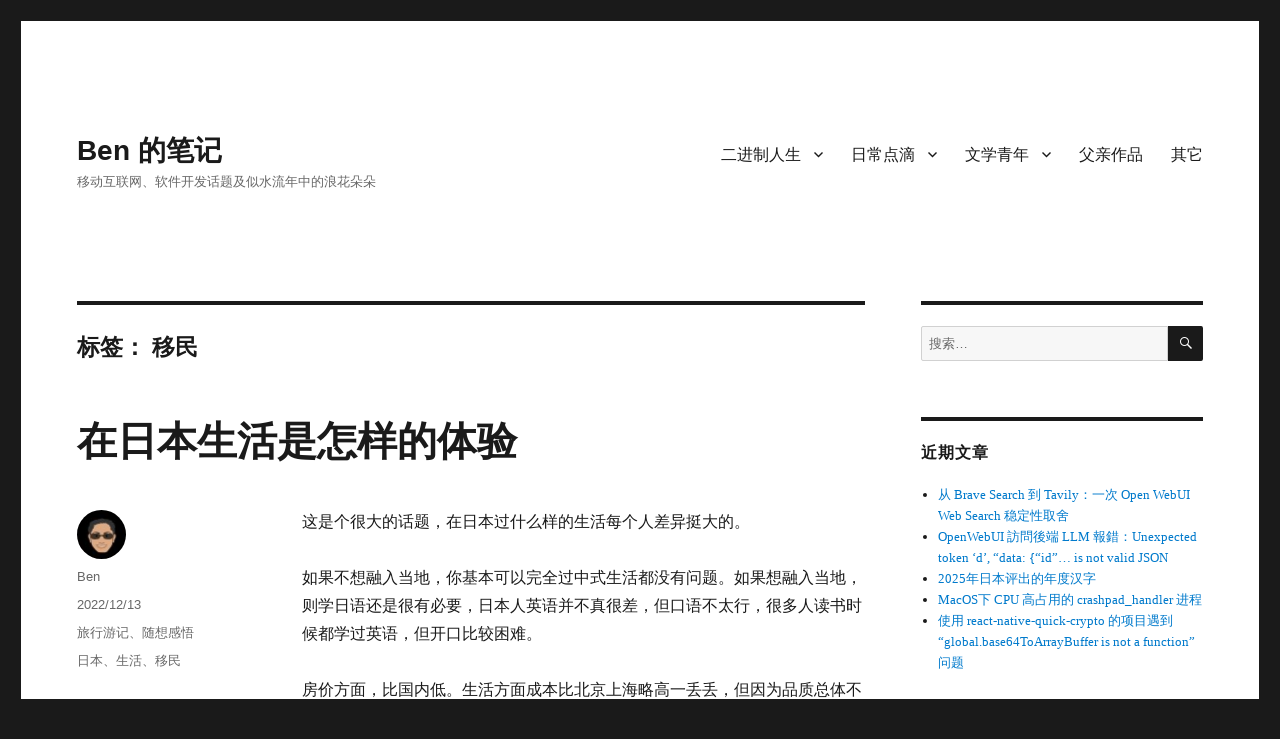

--- FILE ---
content_type: text/html; charset=UTF-8
request_url: https://www.iconben.com/tag/%E7%A7%BB%E6%B0%91
body_size: 41920
content:
<!DOCTYPE html>
<html lang="zh-Hans" prefix="og: http://ogp.me/ns# fb: http://ogp.me/ns/fb#" class="no-js">
<head>
	<meta charset="UTF-8">
	<meta name="viewport" content="width=device-width, initial-scale=1.0">
	<link rel="profile" href="https://gmpg.org/xfn/11">
		<script>(function(html){html.className = html.className.replace(/\bno-js\b/,'js')})(document.documentElement);</script>
<title>移民 &#8211; Ben 的笔记</title>
<meta name='robots' content='max-image-preview:large' />
<link rel='dns-prefetch' href='//www.iconben.com' />
<link rel='dns-prefetch' href='//stats.wp.com' />
<link rel='preconnect' href='//i0.wp.com' />
<link rel="alternate" type="application/rss+xml" title="Ben 的笔记 &raquo; Feed" href="https://www.iconben.com/feed" />
<link rel="alternate" type="application/rss+xml" title="Ben 的笔记 &raquo; 评论 Feed" href="https://www.iconben.com/comments/feed" />
<link rel="alternate" type="application/rss+xml" title="Ben 的笔记 &raquo; 移民 标签 Feed" href="https://www.iconben.com/tag/%e7%a7%bb%e6%b0%91/feed" />
<style id='wp-img-auto-sizes-contain-inline-css'>
img:is([sizes=auto i],[sizes^="auto," i]){contain-intrinsic-size:3000px 1500px}
/*# sourceURL=wp-img-auto-sizes-contain-inline-css */
</style>
<link rel='stylesheet' id='twentysixteen-jetpack-css' href='https://www.iconben.com/wp-content/plugins/jetpack/modules/theme-tools/compat/twentysixteen.css?ver=15.4' media='all' />
<style id='wp-emoji-styles-inline-css'>

	img.wp-smiley, img.emoji {
		display: inline !important;
		border: none !important;
		box-shadow: none !important;
		height: 1em !important;
		width: 1em !important;
		margin: 0 0.07em !important;
		vertical-align: -0.1em !important;
		background: none !important;
		padding: 0 !important;
	}
/*# sourceURL=wp-emoji-styles-inline-css */
</style>
<style id='wp-block-library-inline-css'>
:root{--wp-block-synced-color:#7a00df;--wp-block-synced-color--rgb:122,0,223;--wp-bound-block-color:var(--wp-block-synced-color);--wp-editor-canvas-background:#ddd;--wp-admin-theme-color:#007cba;--wp-admin-theme-color--rgb:0,124,186;--wp-admin-theme-color-darker-10:#006ba1;--wp-admin-theme-color-darker-10--rgb:0,107,160.5;--wp-admin-theme-color-darker-20:#005a87;--wp-admin-theme-color-darker-20--rgb:0,90,135;--wp-admin-border-width-focus:2px}@media (min-resolution:192dpi){:root{--wp-admin-border-width-focus:1.5px}}.wp-element-button{cursor:pointer}:root .has-very-light-gray-background-color{background-color:#eee}:root .has-very-dark-gray-background-color{background-color:#313131}:root .has-very-light-gray-color{color:#eee}:root .has-very-dark-gray-color{color:#313131}:root .has-vivid-green-cyan-to-vivid-cyan-blue-gradient-background{background:linear-gradient(135deg,#00d084,#0693e3)}:root .has-purple-crush-gradient-background{background:linear-gradient(135deg,#34e2e4,#4721fb 50%,#ab1dfe)}:root .has-hazy-dawn-gradient-background{background:linear-gradient(135deg,#faaca8,#dad0ec)}:root .has-subdued-olive-gradient-background{background:linear-gradient(135deg,#fafae1,#67a671)}:root .has-atomic-cream-gradient-background{background:linear-gradient(135deg,#fdd79a,#004a59)}:root .has-nightshade-gradient-background{background:linear-gradient(135deg,#330968,#31cdcf)}:root .has-midnight-gradient-background{background:linear-gradient(135deg,#020381,#2874fc)}:root{--wp--preset--font-size--normal:16px;--wp--preset--font-size--huge:42px}.has-regular-font-size{font-size:1em}.has-larger-font-size{font-size:2.625em}.has-normal-font-size{font-size:var(--wp--preset--font-size--normal)}.has-huge-font-size{font-size:var(--wp--preset--font-size--huge)}.has-text-align-center{text-align:center}.has-text-align-left{text-align:left}.has-text-align-right{text-align:right}.has-fit-text{white-space:nowrap!important}#end-resizable-editor-section{display:none}.aligncenter{clear:both}.items-justified-left{justify-content:flex-start}.items-justified-center{justify-content:center}.items-justified-right{justify-content:flex-end}.items-justified-space-between{justify-content:space-between}.screen-reader-text{border:0;clip-path:inset(50%);height:1px;margin:-1px;overflow:hidden;padding:0;position:absolute;width:1px;word-wrap:normal!important}.screen-reader-text:focus{background-color:#ddd;clip-path:none;color:#444;display:block;font-size:1em;height:auto;left:5px;line-height:normal;padding:15px 23px 14px;text-decoration:none;top:5px;width:auto;z-index:100000}html :where(.has-border-color){border-style:solid}html :where([style*=border-top-color]){border-top-style:solid}html :where([style*=border-right-color]){border-right-style:solid}html :where([style*=border-bottom-color]){border-bottom-style:solid}html :where([style*=border-left-color]){border-left-style:solid}html :where([style*=border-width]){border-style:solid}html :where([style*=border-top-width]){border-top-style:solid}html :where([style*=border-right-width]){border-right-style:solid}html :where([style*=border-bottom-width]){border-bottom-style:solid}html :where([style*=border-left-width]){border-left-style:solid}html :where(img[class*=wp-image-]){height:auto;max-width:100%}:where(figure){margin:0 0 1em}html :where(.is-position-sticky){--wp-admin--admin-bar--position-offset:var(--wp-admin--admin-bar--height,0px)}@media screen and (max-width:600px){html :where(.is-position-sticky){--wp-admin--admin-bar--position-offset:0px}}

/*# sourceURL=wp-block-library-inline-css */
</style><style id='wp-block-heading-inline-css'>
h1:where(.wp-block-heading).has-background,h2:where(.wp-block-heading).has-background,h3:where(.wp-block-heading).has-background,h4:where(.wp-block-heading).has-background,h5:where(.wp-block-heading).has-background,h6:where(.wp-block-heading).has-background{padding:1.25em 2.375em}h1.has-text-align-left[style*=writing-mode]:where([style*=vertical-lr]),h1.has-text-align-right[style*=writing-mode]:where([style*=vertical-rl]),h2.has-text-align-left[style*=writing-mode]:where([style*=vertical-lr]),h2.has-text-align-right[style*=writing-mode]:where([style*=vertical-rl]),h3.has-text-align-left[style*=writing-mode]:where([style*=vertical-lr]),h3.has-text-align-right[style*=writing-mode]:where([style*=vertical-rl]),h4.has-text-align-left[style*=writing-mode]:where([style*=vertical-lr]),h4.has-text-align-right[style*=writing-mode]:where([style*=vertical-rl]),h5.has-text-align-left[style*=writing-mode]:where([style*=vertical-lr]),h5.has-text-align-right[style*=writing-mode]:where([style*=vertical-rl]),h6.has-text-align-left[style*=writing-mode]:where([style*=vertical-lr]),h6.has-text-align-right[style*=writing-mode]:where([style*=vertical-rl]){rotate:180deg}
/*# sourceURL=https://www.iconben.com/wp-includes/blocks/heading/style.min.css */
</style>
<style id='wp-block-list-inline-css'>
ol,ul{box-sizing:border-box}:root :where(.wp-block-list.has-background){padding:1.25em 2.375em}
/*# sourceURL=https://www.iconben.com/wp-includes/blocks/list/style.min.css */
</style>
<style id='wp-block-paragraph-inline-css'>
.is-small-text{font-size:.875em}.is-regular-text{font-size:1em}.is-large-text{font-size:2.25em}.is-larger-text{font-size:3em}.has-drop-cap:not(:focus):first-letter{float:left;font-size:8.4em;font-style:normal;font-weight:100;line-height:.68;margin:.05em .1em 0 0;text-transform:uppercase}body.rtl .has-drop-cap:not(:focus):first-letter{float:none;margin-left:.1em}p.has-drop-cap.has-background{overflow:hidden}:root :where(p.has-background){padding:1.25em 2.375em}:where(p.has-text-color:not(.has-link-color)) a{color:inherit}p.has-text-align-left[style*="writing-mode:vertical-lr"],p.has-text-align-right[style*="writing-mode:vertical-rl"]{rotate:180deg}
/*# sourceURL=https://www.iconben.com/wp-includes/blocks/paragraph/style.min.css */
</style>
<style id='global-styles-inline-css'>
:root{--wp--preset--aspect-ratio--square: 1;--wp--preset--aspect-ratio--4-3: 4/3;--wp--preset--aspect-ratio--3-4: 3/4;--wp--preset--aspect-ratio--3-2: 3/2;--wp--preset--aspect-ratio--2-3: 2/3;--wp--preset--aspect-ratio--16-9: 16/9;--wp--preset--aspect-ratio--9-16: 9/16;--wp--preset--color--black: #000000;--wp--preset--color--cyan-bluish-gray: #abb8c3;--wp--preset--color--white: #fff;--wp--preset--color--pale-pink: #f78da7;--wp--preset--color--vivid-red: #cf2e2e;--wp--preset--color--luminous-vivid-orange: #ff6900;--wp--preset--color--luminous-vivid-amber: #fcb900;--wp--preset--color--light-green-cyan: #7bdcb5;--wp--preset--color--vivid-green-cyan: #00d084;--wp--preset--color--pale-cyan-blue: #8ed1fc;--wp--preset--color--vivid-cyan-blue: #0693e3;--wp--preset--color--vivid-purple: #9b51e0;--wp--preset--color--dark-gray: #1a1a1a;--wp--preset--color--medium-gray: #686868;--wp--preset--color--light-gray: #e5e5e5;--wp--preset--color--blue-gray: #4d545c;--wp--preset--color--bright-blue: #007acc;--wp--preset--color--light-blue: #9adffd;--wp--preset--color--dark-brown: #402b30;--wp--preset--color--medium-brown: #774e24;--wp--preset--color--dark-red: #640c1f;--wp--preset--color--bright-red: #ff675f;--wp--preset--color--yellow: #ffef8e;--wp--preset--gradient--vivid-cyan-blue-to-vivid-purple: linear-gradient(135deg,rgb(6,147,227) 0%,rgb(155,81,224) 100%);--wp--preset--gradient--light-green-cyan-to-vivid-green-cyan: linear-gradient(135deg,rgb(122,220,180) 0%,rgb(0,208,130) 100%);--wp--preset--gradient--luminous-vivid-amber-to-luminous-vivid-orange: linear-gradient(135deg,rgb(252,185,0) 0%,rgb(255,105,0) 100%);--wp--preset--gradient--luminous-vivid-orange-to-vivid-red: linear-gradient(135deg,rgb(255,105,0) 0%,rgb(207,46,46) 100%);--wp--preset--gradient--very-light-gray-to-cyan-bluish-gray: linear-gradient(135deg,rgb(238,238,238) 0%,rgb(169,184,195) 100%);--wp--preset--gradient--cool-to-warm-spectrum: linear-gradient(135deg,rgb(74,234,220) 0%,rgb(151,120,209) 20%,rgb(207,42,186) 40%,rgb(238,44,130) 60%,rgb(251,105,98) 80%,rgb(254,248,76) 100%);--wp--preset--gradient--blush-light-purple: linear-gradient(135deg,rgb(255,206,236) 0%,rgb(152,150,240) 100%);--wp--preset--gradient--blush-bordeaux: linear-gradient(135deg,rgb(254,205,165) 0%,rgb(254,45,45) 50%,rgb(107,0,62) 100%);--wp--preset--gradient--luminous-dusk: linear-gradient(135deg,rgb(255,203,112) 0%,rgb(199,81,192) 50%,rgb(65,88,208) 100%);--wp--preset--gradient--pale-ocean: linear-gradient(135deg,rgb(255,245,203) 0%,rgb(182,227,212) 50%,rgb(51,167,181) 100%);--wp--preset--gradient--electric-grass: linear-gradient(135deg,rgb(202,248,128) 0%,rgb(113,206,126) 100%);--wp--preset--gradient--midnight: linear-gradient(135deg,rgb(2,3,129) 0%,rgb(40,116,252) 100%);--wp--preset--font-size--small: 13px;--wp--preset--font-size--medium: 20px;--wp--preset--font-size--large: 36px;--wp--preset--font-size--x-large: 42px;--wp--preset--spacing--20: 0.44rem;--wp--preset--spacing--30: 0.67rem;--wp--preset--spacing--40: 1rem;--wp--preset--spacing--50: 1.5rem;--wp--preset--spacing--60: 2.25rem;--wp--preset--spacing--70: 3.38rem;--wp--preset--spacing--80: 5.06rem;--wp--preset--shadow--natural: 6px 6px 9px rgba(0, 0, 0, 0.2);--wp--preset--shadow--deep: 12px 12px 50px rgba(0, 0, 0, 0.4);--wp--preset--shadow--sharp: 6px 6px 0px rgba(0, 0, 0, 0.2);--wp--preset--shadow--outlined: 6px 6px 0px -3px rgb(255, 255, 255), 6px 6px rgb(0, 0, 0);--wp--preset--shadow--crisp: 6px 6px 0px rgb(0, 0, 0);}:where(.is-layout-flex){gap: 0.5em;}:where(.is-layout-grid){gap: 0.5em;}body .is-layout-flex{display: flex;}.is-layout-flex{flex-wrap: wrap;align-items: center;}.is-layout-flex > :is(*, div){margin: 0;}body .is-layout-grid{display: grid;}.is-layout-grid > :is(*, div){margin: 0;}:where(.wp-block-columns.is-layout-flex){gap: 2em;}:where(.wp-block-columns.is-layout-grid){gap: 2em;}:where(.wp-block-post-template.is-layout-flex){gap: 1.25em;}:where(.wp-block-post-template.is-layout-grid){gap: 1.25em;}.has-black-color{color: var(--wp--preset--color--black) !important;}.has-cyan-bluish-gray-color{color: var(--wp--preset--color--cyan-bluish-gray) !important;}.has-white-color{color: var(--wp--preset--color--white) !important;}.has-pale-pink-color{color: var(--wp--preset--color--pale-pink) !important;}.has-vivid-red-color{color: var(--wp--preset--color--vivid-red) !important;}.has-luminous-vivid-orange-color{color: var(--wp--preset--color--luminous-vivid-orange) !important;}.has-luminous-vivid-amber-color{color: var(--wp--preset--color--luminous-vivid-amber) !important;}.has-light-green-cyan-color{color: var(--wp--preset--color--light-green-cyan) !important;}.has-vivid-green-cyan-color{color: var(--wp--preset--color--vivid-green-cyan) !important;}.has-pale-cyan-blue-color{color: var(--wp--preset--color--pale-cyan-blue) !important;}.has-vivid-cyan-blue-color{color: var(--wp--preset--color--vivid-cyan-blue) !important;}.has-vivid-purple-color{color: var(--wp--preset--color--vivid-purple) !important;}.has-black-background-color{background-color: var(--wp--preset--color--black) !important;}.has-cyan-bluish-gray-background-color{background-color: var(--wp--preset--color--cyan-bluish-gray) !important;}.has-white-background-color{background-color: var(--wp--preset--color--white) !important;}.has-pale-pink-background-color{background-color: var(--wp--preset--color--pale-pink) !important;}.has-vivid-red-background-color{background-color: var(--wp--preset--color--vivid-red) !important;}.has-luminous-vivid-orange-background-color{background-color: var(--wp--preset--color--luminous-vivid-orange) !important;}.has-luminous-vivid-amber-background-color{background-color: var(--wp--preset--color--luminous-vivid-amber) !important;}.has-light-green-cyan-background-color{background-color: var(--wp--preset--color--light-green-cyan) !important;}.has-vivid-green-cyan-background-color{background-color: var(--wp--preset--color--vivid-green-cyan) !important;}.has-pale-cyan-blue-background-color{background-color: var(--wp--preset--color--pale-cyan-blue) !important;}.has-vivid-cyan-blue-background-color{background-color: var(--wp--preset--color--vivid-cyan-blue) !important;}.has-vivid-purple-background-color{background-color: var(--wp--preset--color--vivid-purple) !important;}.has-black-border-color{border-color: var(--wp--preset--color--black) !important;}.has-cyan-bluish-gray-border-color{border-color: var(--wp--preset--color--cyan-bluish-gray) !important;}.has-white-border-color{border-color: var(--wp--preset--color--white) !important;}.has-pale-pink-border-color{border-color: var(--wp--preset--color--pale-pink) !important;}.has-vivid-red-border-color{border-color: var(--wp--preset--color--vivid-red) !important;}.has-luminous-vivid-orange-border-color{border-color: var(--wp--preset--color--luminous-vivid-orange) !important;}.has-luminous-vivid-amber-border-color{border-color: var(--wp--preset--color--luminous-vivid-amber) !important;}.has-light-green-cyan-border-color{border-color: var(--wp--preset--color--light-green-cyan) !important;}.has-vivid-green-cyan-border-color{border-color: var(--wp--preset--color--vivid-green-cyan) !important;}.has-pale-cyan-blue-border-color{border-color: var(--wp--preset--color--pale-cyan-blue) !important;}.has-vivid-cyan-blue-border-color{border-color: var(--wp--preset--color--vivid-cyan-blue) !important;}.has-vivid-purple-border-color{border-color: var(--wp--preset--color--vivid-purple) !important;}.has-vivid-cyan-blue-to-vivid-purple-gradient-background{background: var(--wp--preset--gradient--vivid-cyan-blue-to-vivid-purple) !important;}.has-light-green-cyan-to-vivid-green-cyan-gradient-background{background: var(--wp--preset--gradient--light-green-cyan-to-vivid-green-cyan) !important;}.has-luminous-vivid-amber-to-luminous-vivid-orange-gradient-background{background: var(--wp--preset--gradient--luminous-vivid-amber-to-luminous-vivid-orange) !important;}.has-luminous-vivid-orange-to-vivid-red-gradient-background{background: var(--wp--preset--gradient--luminous-vivid-orange-to-vivid-red) !important;}.has-very-light-gray-to-cyan-bluish-gray-gradient-background{background: var(--wp--preset--gradient--very-light-gray-to-cyan-bluish-gray) !important;}.has-cool-to-warm-spectrum-gradient-background{background: var(--wp--preset--gradient--cool-to-warm-spectrum) !important;}.has-blush-light-purple-gradient-background{background: var(--wp--preset--gradient--blush-light-purple) !important;}.has-blush-bordeaux-gradient-background{background: var(--wp--preset--gradient--blush-bordeaux) !important;}.has-luminous-dusk-gradient-background{background: var(--wp--preset--gradient--luminous-dusk) !important;}.has-pale-ocean-gradient-background{background: var(--wp--preset--gradient--pale-ocean) !important;}.has-electric-grass-gradient-background{background: var(--wp--preset--gradient--electric-grass) !important;}.has-midnight-gradient-background{background: var(--wp--preset--gradient--midnight) !important;}.has-small-font-size{font-size: var(--wp--preset--font-size--small) !important;}.has-medium-font-size{font-size: var(--wp--preset--font-size--medium) !important;}.has-large-font-size{font-size: var(--wp--preset--font-size--large) !important;}.has-x-large-font-size{font-size: var(--wp--preset--font-size--x-large) !important;}
/*# sourceURL=global-styles-inline-css */
</style>

<style id='classic-theme-styles-inline-css'>
/*! This file is auto-generated */
.wp-block-button__link{color:#fff;background-color:#32373c;border-radius:9999px;box-shadow:none;text-decoration:none;padding:calc(.667em + 2px) calc(1.333em + 2px);font-size:1.125em}.wp-block-file__button{background:#32373c;color:#fff;text-decoration:none}
/*# sourceURL=/wp-includes/css/classic-themes.min.css */
</style>
<link rel='stylesheet' id='genericons-css' href='https://www.iconben.com/wp-content/plugins/jetpack/_inc/genericons/genericons/genericons.css?ver=3.1' media='all' />
<link rel='stylesheet' id='twentysixteen-style-css' href='https://www.iconben.com/wp-content/themes/twentysixteen/style.css?ver=20250715' media='all' />
<link rel='stylesheet' id='twentysixteen-block-style-css' href='https://www.iconben.com/wp-content/themes/twentysixteen/css/blocks.css?ver=20240817' media='all' />
<script src="https://www.iconben.com/wp-includes/js/jquery/jquery.min.js?ver=3.7.1" id="jquery-core-js"></script>
<script src="https://www.iconben.com/wp-includes/js/jquery/jquery-migrate.min.js?ver=3.4.1" id="jquery-migrate-js"></script>
<script id="twentysixteen-script-js-extra">
var screenReaderText = {"expand":"\u5c55\u5f00\u5b50\u83dc\u5355","collapse":"\u6298\u53e0\u5b50\u83dc\u5355"};
//# sourceURL=twentysixteen-script-js-extra
</script>
<script src="https://www.iconben.com/wp-content/themes/twentysixteen/js/functions.js?ver=20230629" id="twentysixteen-script-js" defer data-wp-strategy="defer"></script>
<link rel="https://api.w.org/" href="https://www.iconben.com/wp-json/" /><link rel="alternate" title="JSON" type="application/json" href="https://www.iconben.com/wp-json/wp/v2/tags/202" /><link rel="EditURI" type="application/rsd+xml" title="RSD" href="https://www.iconben.com/xmlrpc.php?rsd" />
<meta name="generator" content="WordPress 6.9" />
	<style>img#wpstats{display:none}</style>
		
<!-- START - Open Graph and Twitter Card Tags 3.3.7 -->
 <!-- Facebook Open Graph -->
  <meta property="og:locale" content="zh_CN"/>
  <meta property="og:site_name" content="Ben 的笔记"/>
  <meta property="og:title" content="移民"/>
  <meta property="og:url" content="https://www.iconben.com/tag/%e7%a7%bb%e6%b0%91"/>
  <meta property="og:type" content="article"/>
  <meta property="og:description" content="移动互联网、软件开发话题及似水流年中的浪花朵朵"/>
 <!-- Google+ / Schema.org -->
  <meta itemprop="name" content="移民"/>
  <meta itemprop="headline" content="移民"/>
  <meta itemprop="description" content="移动互联网、软件开发话题及似水流年中的浪花朵朵"/>
  <!--<meta itemprop="publisher" content="Ben 的笔记"/>--> <!-- To solve: The attribute publisher.itemtype has an invalid value -->
 <!-- Twitter Cards -->
  <meta name="twitter:title" content="移民"/>
  <meta name="twitter:url" content="https://www.iconben.com/tag/%e7%a7%bb%e6%b0%91"/>
  <meta name="twitter:description" content="移动互联网、软件开发话题及似水流年中的浪花朵朵"/>
  <meta name="twitter:card" content="summary_large_image"/>
 <!-- SEO -->
 <!-- Misc. tags -->
 <!-- is_tag -->
<!-- END - Open Graph and Twitter Card Tags 3.3.7 -->
	
</head>

<body class="archive tag tag-202 wp-embed-responsive wp-theme-twentysixteen group-blog hfeed">
<div id="page" class="site">
	<div class="site-inner">
		<a class="skip-link screen-reader-text" href="#content">
			跳至内容		</a>

		<header id="masthead" class="site-header">
			<div class="site-header-main">
				<div class="site-branding">
																					<p class="site-title"><a href="https://www.iconben.com/" rel="home" >Ben 的笔记</a></p>
												<p class="site-description">移动互联网、软件开发话题及似水流年中的浪花朵朵</p>
									</div><!-- .site-branding -->

									<button id="menu-toggle" class="menu-toggle">菜单</button>

					<div id="site-header-menu" class="site-header-menu">
													<nav id="site-navigation" class="main-navigation" aria-label="主菜单">
								<div class="menu-main-container"><ul id="menu-main" class="primary-menu"><li id="menu-item-1586" class="menu-item menu-item-type-custom menu-item-object-custom menu-item-has-children menu-item-1586"><a href="#">二进制人生</a>
<ul class="sub-menu">
	<li id="menu-item-1453" class="menu-item menu-item-type-taxonomy menu-item-object-category menu-item-1453"><a href="https://www.iconben.com/category/software-topics">软件话题</a></li>
	<li id="menu-item-1454" class="menu-item menu-item-type-taxonomy menu-item-object-category menu-item-1454"><a href="https://www.iconben.com/category/hardware-topics">硬件数码</a></li>
	<li id="menu-item-1455" class="menu-item menu-item-type-taxonomy menu-item-object-category menu-item-1455"><a href="https://www.iconben.com/category/site-events">网站日志</a></li>
</ul>
</li>
<li id="menu-item-1587" class="menu-item menu-item-type-custom menu-item-object-custom menu-item-has-children menu-item-1587"><a href="#">日常点滴</a>
<ul class="sub-menu">
	<li id="menu-item-1458" class="menu-item menu-item-type-taxonomy menu-item-object-category menu-item-1458"><a href="https://www.iconben.com/category/thoughts">随想感悟</a></li>
	<li id="menu-item-1459" class="menu-item menu-item-type-taxonomy menu-item-object-category menu-item-1459"><a href="https://www.iconben.com/category/travel-memories">旅行游记</a></li>
	<li id="menu-item-1460" class="menu-item menu-item-type-taxonomy menu-item-object-category menu-item-1460"><a href="https://www.iconben.com/category/random-notes">记流水账</a></li>
</ul>
</li>
<li id="menu-item-1588" class="menu-item menu-item-type-custom menu-item-object-custom menu-item-has-children menu-item-1588"><a href="#">文学青年</a>
<ul class="sub-menu">
	<li id="menu-item-1462" class="menu-item menu-item-type-taxonomy menu-item-object-category menu-item-1462"><a href="https://www.iconben.com/category/novels">写写小说</a></li>
	<li id="menu-item-1463" class="menu-item menu-item-type-taxonomy menu-item-object-category menu-item-1463"><a href="https://www.iconben.com/category/poems">吟诗作赋</a></li>
</ul>
</li>
<li id="menu-item-1464" class="menu-item menu-item-type-taxonomy menu-item-object-category menu-item-1464"><a href="https://www.iconben.com/category/father-works">父亲作品</a></li>
<li id="menu-item-1579" class="menu-item menu-item-type-taxonomy menu-item-object-category menu-item-1579"><a href="https://www.iconben.com/category/others">其它</a></li>
</ul></div>							</nav><!-- .main-navigation -->
						
											</div><!-- .site-header-menu -->
							</div><!-- .site-header-main -->

					</header><!-- .site-header -->

		<div id="content" class="site-content">

	<div id="primary" class="content-area">
		<main id="main" class="site-main">

		
			<header class="page-header">
				<h1 class="page-title">标签： <span>移民</span></h1>			</header><!-- .page-header -->

			
<article id="post-1732" class="post-1732 post type-post status-publish format-standard hentry category-travel-memories category-thoughts tag-201 tag-209 tag-202">
	<header class="entry-header">
		
		<h2 class="entry-title"><a href="https://www.iconben.com/1732.html" rel="bookmark">在日本生活是怎样的体验</a></h2>	</header><!-- .entry-header -->

	
	
	<div class="entry-content">
		
<p>这是个很大的话题，在日本过什么样的生活每个人差异挺大的。</p>



<p>如果不想融入当地，你基本可以完全过中式生活都没有问题。如果想融入当地，则学日语还是很有必要，日本人英语并不真很差，但口语不太行，很多人读书时候都学过英语，但开口比较困难。</p>



<p>房价方面，比国内低。生活方面成本比北京上海略高一丢丢，但因为品质总体不错，个人认为性价比挺高的。城乡差异不大，基础建设的水准还不错，虽然很多都是几十年了，但维护保养还不错。所以哪怕生活在比较偏远的小地方，生活质量和大城市也差异不大。</p>



 <a href="https://www.iconben.com/1732.html#more-1732" class="more-link">继续阅读<span class="screen-reader-text">“在日本生活是怎样的体验”</span></a>	</div><!-- .entry-content -->

	<footer class="entry-footer">
		<span class="byline"><img alt='' src='https://secure.gravatar.com/avatar/9d2c076fe5a8829aa7049ac1ae2a8a56a1f9b604a3bc3a69a0fbc6d24cae8f0d?s=49&#038;d=mm&#038;r=g' srcset='https://secure.gravatar.com/avatar/9d2c076fe5a8829aa7049ac1ae2a8a56a1f9b604a3bc3a69a0fbc6d24cae8f0d?s=98&#038;d=mm&#038;r=g 2x' class='avatar avatar-49 photo' height='49' width='49' decoding='async'/><span class="screen-reader-text">作者 </span><span class="author vcard"><a class="url fn n" href="https://www.iconben.com/author/admin">Ben</a></span></span><span class="posted-on"><span class="screen-reader-text">发布于 </span><a href="https://www.iconben.com/1732.html" rel="bookmark"><time class="entry-date published" datetime="2022-12-13T08:02:20+08:00">2022/12/13</time><time class="updated" datetime="2022-12-13T08:02:41+08:00">2022/12/13</time></a></span><span class="cat-links"><span class="screen-reader-text">分类 </span><a href="https://www.iconben.com/category/travel-memories" rel="category tag">旅行游记</a>、<a href="https://www.iconben.com/category/thoughts" rel="category tag">随想感悟</a></span><span class="tags-links"><span class="screen-reader-text">标签 </span><a href="https://www.iconben.com/tag/%e6%97%a5%e6%9c%ac" rel="tag">日本</a>、<a href="https://www.iconben.com/tag/%e7%94%9f%e6%b4%bb" rel="tag">生活</a>、<a href="https://www.iconben.com/tag/%e7%a7%bb%e6%b0%91" rel="tag">移民</a></span>			</footer><!-- .entry-footer -->
</article><!-- #post-1732 -->

<article id="post-1708" class="post-1708 post type-post status-publish format-standard hentry category-thoughts tag-196 tag-206 tag-203 tag-202 tag-eb1a tag-204 tag-205 tag-207">
	<header class="entry-header">
		
		<h2 class="entry-title"><a href="https://www.iconben.com/1708.html" rel="bookmark">移民移居的项目选择指南</a></h2>	</header><!-- .entry-header -->

	
	
	<div class="entry-content">
		
<p>假设我们基于种种的理由，已经想清楚了希望去一个外国居住地生活，或者希望有一个外国居住地作为人生备用方案 Plan B。那么移民移居的项目如何选择就是本文要讨论的重点。</p>



<h3 class="wp-block-heading"><strong>什么是外国身份</strong></h3>



<p>先普及一下几个概念：临时/短期逗留权、短期居留权、长期居留权、国籍。</p>



<p>临时/短期逗留权一般指以游客或者商务会议等身份短期访问，短则十来天，长一点的几个月，这种其实不是移民。而且这种签证签发的时候，一般不允许我们有移民倾向，换句话说你确实是短期去一趟，没打算赖着不走。</p>



<p>下面的三种都是移民相关的，我们可以统称为在外国的“身份”。</p>



<ol class="wp-block-list"><li>短期居留权一般是指获得某个国家签发的工作或者投资或者其他签证（姑且理解为带时效的居住证），可以合法居留，但签证只包含一定时间譬如一年或者两年、三年，到期后要申请续签的，除非后续申请到了长期居留权。<br /></li><li>长期居留权通常为十年以上，甚至为永久居留权，简称永居（日本称永驻）或者绿卡（但不一定是绿颜色哦）。这种福利待遇一般就跟公民无异，唯一缺少的就是没有投票的政治权利。当然永居在少数情况下也存在被剥夺的可能，而国籍多数情况下没这种顾虑。永居并不是成为这个国家公民，所以从国籍上来说你还是原来的国籍。<br /></li><li>国籍则是指成为一个国家的公民，享受作为该国公民的权利，也要承担相应的义务。有的国家允许多重国籍如加拿大、澳大利亚等多数英联邦国家，有的国家默认多重国籍如美国，有的国家不承认多重国籍如日本、新加坡、德国、中国，这些国家往往在你入籍的时候需要提供放弃原有国籍的证明并剪掉你的原有护照。在实践中，也有人虽然为某个不承认多重国籍的国家的公民，但事实上后取得并拥有其他国家国籍的情况，这方面是有一些护照使用方面的小技巧的。</li></ol>



 <a href="https://www.iconben.com/1708.html#more-1708" class="more-link">继续阅读<span class="screen-reader-text">“移民移居的项目选择指南”</span></a>	</div><!-- .entry-content -->

	<footer class="entry-footer">
		<span class="byline"><img alt='' src='https://secure.gravatar.com/avatar/9d2c076fe5a8829aa7049ac1ae2a8a56a1f9b604a3bc3a69a0fbc6d24cae8f0d?s=49&#038;d=mm&#038;r=g' srcset='https://secure.gravatar.com/avatar/9d2c076fe5a8829aa7049ac1ae2a8a56a1f9b604a3bc3a69a0fbc6d24cae8f0d?s=98&#038;d=mm&#038;r=g 2x' class='avatar avatar-49 photo' height='49' width='49' decoding='async'/><span class="screen-reader-text">作者 </span><span class="author vcard"><a class="url fn n" href="https://www.iconben.com/author/admin">Ben</a></span></span><span class="posted-on"><span class="screen-reader-text">发布于 </span><a href="https://www.iconben.com/1708.html" rel="bookmark"><time class="entry-date published" datetime="2022-10-22T23:16:47+08:00">2022/10/22</time><time class="updated" datetime="2022-10-24T07:05:45+08:00">2022/10/24</time></a></span><span class="cat-links"><span class="screen-reader-text">分类 </span><a href="https://www.iconben.com/category/thoughts" rel="category tag">随想感悟</a></span><span class="tags-links"><span class="screen-reader-text">标签 </span><a href="https://www.iconben.com/tag/%e6%b6%a6%e5%ad%a6" rel="tag">润学</a>、<a href="https://www.iconben.com/tag/%e6%8a%80%e6%9c%af%e7%a7%bb%e6%b0%91" rel="tag">技术移民</a>、<a href="https://www.iconben.com/tag/%e7%a7%bb%e5%b1%85" rel="tag">移居</a>、<a href="https://www.iconben.com/tag/%e7%a7%bb%e6%b0%91" rel="tag">移民</a>、<a href="https://www.iconben.com/tag/%e7%be%8e%e5%9b%bdeb1a" rel="tag">美国EB1A</a>、<a href="https://www.iconben.com/tag/%e9%a1%b9%e7%9b%ae%e9%80%89%e6%8b%a9" rel="tag">项目选择</a>、<a href="https://www.iconben.com/tag/%e9%ab%98%e5%ba%a6%e4%ba%ba%e6%89%8d" rel="tag">高度人才</a>、<a href="https://www.iconben.com/tag/%e9%a6%99%e6%b8%af%e4%bc%98%e6%89%8d" rel="tag">香港优才</a></span>			</footer><!-- .entry-footer -->
</article><!-- #post-1708 -->

		</main><!-- .site-main -->
	</div><!-- .content-area -->


	<aside id="secondary" class="sidebar widget-area">
		<section id="search-4" class="widget widget_search">
<form role="search" method="get" class="search-form" action="https://www.iconben.com/">
	<label>
		<span class="screen-reader-text">
			搜索：		</span>
		<input type="search" class="search-field" placeholder="搜索…" value="" name="s" />
	</label>
	<button type="submit" class="search-submit"><span class="screen-reader-text">
		搜索	</span></button>
</form>
</section>
		<section id="recent-posts-4" class="widget widget_recent_entries">
		<h2 class="widget-title">近期文章</h2><nav aria-label="近期文章">
		<ul>
											<li>
					<a href="https://www.iconben.com/1854.html">从 Brave Search 到 Tavily：一次 Open WebUI Web Search 稳定性取舍</a>
									</li>
											<li>
					<a href="https://www.iconben.com/1851.html">OpenWebUI 訪問後端 LLM 報錯：Unexpected token &#8216;d&#8217;, &#8220;data: {&#8220;id&#8221;… is not valid JSON</a>
									</li>
											<li>
					<a href="https://www.iconben.com/1842.html">2025年日本评出的年度汉字</a>
									</li>
											<li>
					<a href="https://www.iconben.com/1836.html">MacOS下 CPU 高占用的 crashpad_handler 进程</a>
									</li>
											<li>
					<a href="https://www.iconben.com/1826.html">使用 react-native-quick-crypto 的项目遇到 “global.base64ToArrayBuffer is not a function” 问题</a>
									</li>
					</ul>

		</nav></section><section id="calendar-4" class="widget widget_calendar"><div id="calendar_wrap" class="calendar_wrap"><table id="wp-calendar" class="wp-calendar-table">
	<caption>2026 年 1 月</caption>
	<thead>
	<tr>
		<th scope="col" aria-label="星期一">一</th>
		<th scope="col" aria-label="星期二">二</th>
		<th scope="col" aria-label="星期三">三</th>
		<th scope="col" aria-label="星期四">四</th>
		<th scope="col" aria-label="星期五">五</th>
		<th scope="col" aria-label="星期六">六</th>
		<th scope="col" aria-label="星期日">日</th>
	</tr>
	</thead>
	<tbody>
	<tr>
		<td colspan="3" class="pad">&nbsp;</td><td>1</td><td>2</td><td>3</td><td>4</td>
	</tr>
	<tr>
		<td>5</td><td>6</td><td>7</td><td>8</td><td>9</td><td>10</td><td>11</td>
	</tr>
	<tr>
		<td>12</td><td>13</td><td>14</td><td>15</td><td>16</td><td>17</td><td>18</td>
	</tr>
	<tr>
		<td id="today">19</td><td>20</td><td>21</td><td>22</td><td>23</td><td>24</td><td>25</td>
	</tr>
	<tr>
		<td>26</td><td>27</td><td>28</td><td>29</td><td>30</td><td>31</td>
		<td class="pad" colspan="1">&nbsp;</td>
	</tr>
	</tbody>
	</table><nav aria-label="上个月及下个月" class="wp-calendar-nav">
		<span class="wp-calendar-nav-prev"><a href="https://www.iconben.com/date/2025/12">&laquo; 12 月</a></span>
		<span class="pad">&nbsp;</span>
		<span class="wp-calendar-nav-next">&nbsp;</span>
	</nav></div></section>	</aside><!-- .sidebar .widget-area -->

		</div><!-- .site-content -->

		<footer id="colophon" class="site-footer">
							<nav class="main-navigation" aria-label="页脚主菜单">
					<div class="menu-main-container"><ul id="menu-main-1" class="primary-menu"><li class="menu-item menu-item-type-custom menu-item-object-custom menu-item-has-children menu-item-1586"><a href="#">二进制人生</a>
<ul class="sub-menu">
	<li class="menu-item menu-item-type-taxonomy menu-item-object-category menu-item-1453"><a href="https://www.iconben.com/category/software-topics">软件话题</a></li>
	<li class="menu-item menu-item-type-taxonomy menu-item-object-category menu-item-1454"><a href="https://www.iconben.com/category/hardware-topics">硬件数码</a></li>
	<li class="menu-item menu-item-type-taxonomy menu-item-object-category menu-item-1455"><a href="https://www.iconben.com/category/site-events">网站日志</a></li>
</ul>
</li>
<li class="menu-item menu-item-type-custom menu-item-object-custom menu-item-has-children menu-item-1587"><a href="#">日常点滴</a>
<ul class="sub-menu">
	<li class="menu-item menu-item-type-taxonomy menu-item-object-category menu-item-1458"><a href="https://www.iconben.com/category/thoughts">随想感悟</a></li>
	<li class="menu-item menu-item-type-taxonomy menu-item-object-category menu-item-1459"><a href="https://www.iconben.com/category/travel-memories">旅行游记</a></li>
	<li class="menu-item menu-item-type-taxonomy menu-item-object-category menu-item-1460"><a href="https://www.iconben.com/category/random-notes">记流水账</a></li>
</ul>
</li>
<li class="menu-item menu-item-type-custom menu-item-object-custom menu-item-has-children menu-item-1588"><a href="#">文学青年</a>
<ul class="sub-menu">
	<li class="menu-item menu-item-type-taxonomy menu-item-object-category menu-item-1462"><a href="https://www.iconben.com/category/novels">写写小说</a></li>
	<li class="menu-item menu-item-type-taxonomy menu-item-object-category menu-item-1463"><a href="https://www.iconben.com/category/poems">吟诗作赋</a></li>
</ul>
</li>
<li class="menu-item menu-item-type-taxonomy menu-item-object-category menu-item-1464"><a href="https://www.iconben.com/category/father-works">父亲作品</a></li>
<li class="menu-item menu-item-type-taxonomy menu-item-object-category menu-item-1579"><a href="https://www.iconben.com/category/others">其它</a></li>
</ul></div>				</nav><!-- .main-navigation -->
			
			
			<div class="site-info">
								<span class="site-title"><a href="https://www.iconben.com/" rel="home">Ben 的笔记</a></span>
								<a href="https://cn.wordpress.org/" class="imprint">
					自豪地采用WordPress				</a>
			</div><!-- .site-info -->
		</footer><!-- .site-footer -->
	</div><!-- .site-inner -->
</div><!-- .site -->

<script type="speculationrules">
{"prefetch":[{"source":"document","where":{"and":[{"href_matches":"/*"},{"not":{"href_matches":["/wp-*.php","/wp-admin/*","/wp-content/uploads/*","/wp-content/*","/wp-content/plugins/*","/wp-content/themes/twentysixteen/*","/*\\?(.+)"]}},{"not":{"selector_matches":"a[rel~=\"nofollow\"]"}},{"not":{"selector_matches":".no-prefetch, .no-prefetch a"}}]},"eagerness":"conservative"}]}
</script>
<script id="jetpack-stats-js-before">
_stq = window._stq || [];
_stq.push([ "view", {"v":"ext","blog":"103582162","post":"0","tz":"8","srv":"www.iconben.com","arch_tag":"%E7%A7%BB%E6%B0%91","arch_results":"2","j":"1:15.4"} ]);
_stq.push([ "clickTrackerInit", "103582162", "0" ]);
//# sourceURL=jetpack-stats-js-before
</script>
<script src="https://stats.wp.com/e-202604.js" id="jetpack-stats-js" defer data-wp-strategy="defer"></script>
<script id="wp-emoji-settings" type="application/json">
{"baseUrl":"https://s.w.org/images/core/emoji/17.0.2/72x72/","ext":".png","svgUrl":"https://s.w.org/images/core/emoji/17.0.2/svg/","svgExt":".svg","source":{"concatemoji":"https://www.iconben.com/wp-includes/js/wp-emoji-release.min.js?ver=6.9"}}
</script>
<script type="module">
/*! This file is auto-generated */
const a=JSON.parse(document.getElementById("wp-emoji-settings").textContent),o=(window._wpemojiSettings=a,"wpEmojiSettingsSupports"),s=["flag","emoji"];function i(e){try{var t={supportTests:e,timestamp:(new Date).valueOf()};sessionStorage.setItem(o,JSON.stringify(t))}catch(e){}}function c(e,t,n){e.clearRect(0,0,e.canvas.width,e.canvas.height),e.fillText(t,0,0);t=new Uint32Array(e.getImageData(0,0,e.canvas.width,e.canvas.height).data);e.clearRect(0,0,e.canvas.width,e.canvas.height),e.fillText(n,0,0);const a=new Uint32Array(e.getImageData(0,0,e.canvas.width,e.canvas.height).data);return t.every((e,t)=>e===a[t])}function p(e,t){e.clearRect(0,0,e.canvas.width,e.canvas.height),e.fillText(t,0,0);var n=e.getImageData(16,16,1,1);for(let e=0;e<n.data.length;e++)if(0!==n.data[e])return!1;return!0}function u(e,t,n,a){switch(t){case"flag":return n(e,"\ud83c\udff3\ufe0f\u200d\u26a7\ufe0f","\ud83c\udff3\ufe0f\u200b\u26a7\ufe0f")?!1:!n(e,"\ud83c\udde8\ud83c\uddf6","\ud83c\udde8\u200b\ud83c\uddf6")&&!n(e,"\ud83c\udff4\udb40\udc67\udb40\udc62\udb40\udc65\udb40\udc6e\udb40\udc67\udb40\udc7f","\ud83c\udff4\u200b\udb40\udc67\u200b\udb40\udc62\u200b\udb40\udc65\u200b\udb40\udc6e\u200b\udb40\udc67\u200b\udb40\udc7f");case"emoji":return!a(e,"\ud83e\u1fac8")}return!1}function f(e,t,n,a){let r;const o=(r="undefined"!=typeof WorkerGlobalScope&&self instanceof WorkerGlobalScope?new OffscreenCanvas(300,150):document.createElement("canvas")).getContext("2d",{willReadFrequently:!0}),s=(o.textBaseline="top",o.font="600 32px Arial",{});return e.forEach(e=>{s[e]=t(o,e,n,a)}),s}function r(e){var t=document.createElement("script");t.src=e,t.defer=!0,document.head.appendChild(t)}a.supports={everything:!0,everythingExceptFlag:!0},new Promise(t=>{let n=function(){try{var e=JSON.parse(sessionStorage.getItem(o));if("object"==typeof e&&"number"==typeof e.timestamp&&(new Date).valueOf()<e.timestamp+604800&&"object"==typeof e.supportTests)return e.supportTests}catch(e){}return null}();if(!n){if("undefined"!=typeof Worker&&"undefined"!=typeof OffscreenCanvas&&"undefined"!=typeof URL&&URL.createObjectURL&&"undefined"!=typeof Blob)try{var e="postMessage("+f.toString()+"("+[JSON.stringify(s),u.toString(),c.toString(),p.toString()].join(",")+"));",a=new Blob([e],{type:"text/javascript"});const r=new Worker(URL.createObjectURL(a),{name:"wpTestEmojiSupports"});return void(r.onmessage=e=>{i(n=e.data),r.terminate(),t(n)})}catch(e){}i(n=f(s,u,c,p))}t(n)}).then(e=>{for(const n in e)a.supports[n]=e[n],a.supports.everything=a.supports.everything&&a.supports[n],"flag"!==n&&(a.supports.everythingExceptFlag=a.supports.everythingExceptFlag&&a.supports[n]);var t;a.supports.everythingExceptFlag=a.supports.everythingExceptFlag&&!a.supports.flag,a.supports.everything||((t=a.source||{}).concatemoji?r(t.concatemoji):t.wpemoji&&t.twemoji&&(r(t.twemoji),r(t.wpemoji)))});
//# sourceURL=https://www.iconben.com/wp-includes/js/wp-emoji-loader.min.js
</script>
</body>
</html>

<!--
Performance optimized by W3 Total Cache. Learn more: https://www.boldgrid.com/w3-total-cache/?utm_source=w3tc&utm_medium=footer_comment&utm_campaign=free_plugin

使用页面缓存Disk: Enhanced 

Served from: localhost @ 2026-01-19 12:45:01 by W3 Total Cache
-->